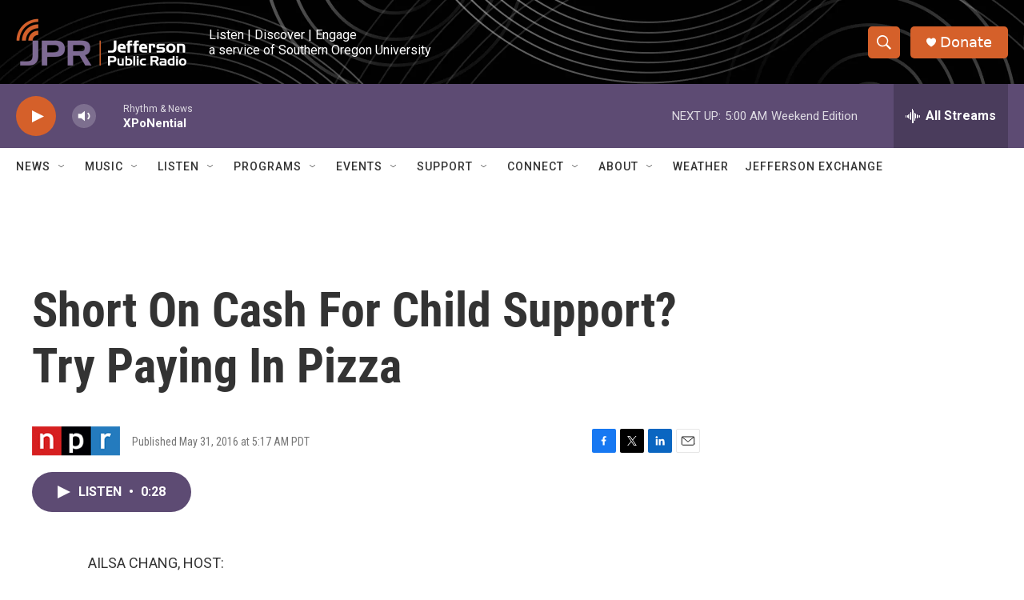

--- FILE ---
content_type: text/html; charset=utf-8
request_url: https://www.google.com/recaptcha/api2/aframe
body_size: 268
content:
<!DOCTYPE HTML><html><head><meta http-equiv="content-type" content="text/html; charset=UTF-8"></head><body><script nonce="2gJtLJfkm9j53qGNY_tKfg">/** Anti-fraud and anti-abuse applications only. See google.com/recaptcha */ try{var clients={'sodar':'https://pagead2.googlesyndication.com/pagead/sodar?'};window.addEventListener("message",function(a){try{if(a.source===window.parent){var b=JSON.parse(a.data);var c=clients[b['id']];if(c){var d=document.createElement('img');d.src=c+b['params']+'&rc='+(localStorage.getItem("rc::a")?sessionStorage.getItem("rc::b"):"");window.document.body.appendChild(d);sessionStorage.setItem("rc::e",parseInt(sessionStorage.getItem("rc::e")||0)+1);localStorage.setItem("rc::h",'1769250626569');}}}catch(b){}});window.parent.postMessage("_grecaptcha_ready", "*");}catch(b){}</script></body></html>